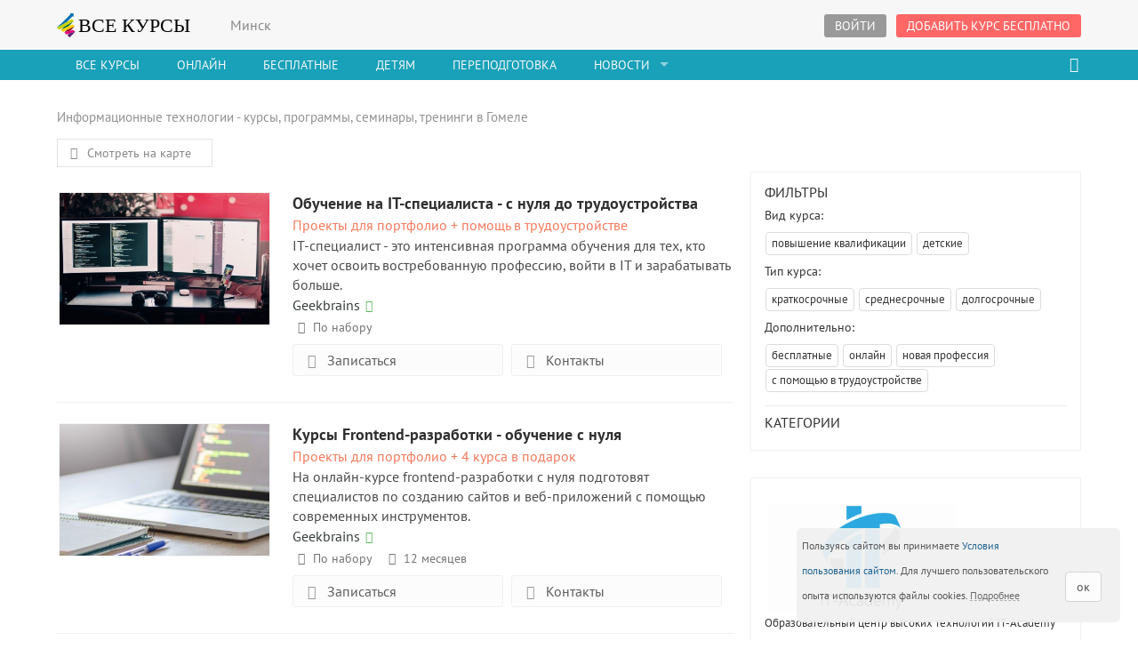

--- FILE ---
content_type: text/html; charset=utf-8
request_url: https://vse-kursy.by/gomel/it/
body_size: 19322
content:
<!doctype html><!--[if IE 8 ]><html class="ie ie8"> <![endif]-->
<!--[if IE 9 ]><html class="ie ie9"> <![endif]-->
<html xmlns="http://www.w3.org/1999/xhtml" xml:lang="ru" lang="ru" >
<head><meta http-equiv="Content-Type" content="text/html; charset=utf-8" />
<title>IT-курсы в Гомеле: описание, цены, лучшие предложения - Все Курсы Бай</title>
<meta name="description" content="Каталог лучших it-курсов в Гомеле. Подробное описание, стоимость и скидки на Все Курсы Бай. Возможность трудоустройства." />
<meta name="keywords" content="курсы, Гомель, it, информационные технологии" />
<meta property="og:image" content="http://vse-kursy.by/templates/fullwidth/img/logo_mobile.png" />
<meta property="og:title" content="IT-курсы в Гомеле: описание, цены, лучшие предложения" /><meta name="viewport" content="width=device-width, height=device-height, initial-scale=1, maximum-scale=1, user-scalable=no">
<meta name="referrer" content="origin">
<link rel="shortcut icon" href="/templates/fullwidth/img/favicon.ico" type="image/x-icon"/>
<link href="/engine/classes/min/index.php?f=/templates/fullwidth/css/bootstrap.min.css,/templates/fullwidth/css/style21.css,/templates/fullwidth/fontello/css/fontello.css" rel="stylesheet">
<!--[if lt IE 9]><script src="https://oss.maxcdn.com/libs/html5shiv/3.7.0/html5shiv.js"></script>
<script src="https://oss.maxcdn.com/libs/respond.js/1.3.0/respond.min.js"></script><![endif]--><meta name="theme-color" content="#ffffff"><link rel="apple-touch-icon" sizes="180x180" href="/templates/fullwidth/img/apple-touch-icon.png"><link rel="icon" type="image/png" href="/templates/fullwidth/img/favicon-32x32.png" sizes="32x32"><link rel="manifest" href="/templates/fullwidth/img/manifest.json"><link rel="mask-icon" href="/templates/fullwidth/img/safari-pinned-tab.svg" color="#5bbad5">

</head>
<body>

<header><div class="container"><div class="row"><div class="col-md-2 col-sm-3 col-xs-2"><a href="https://vse-kursy.by/" id="logo">ВСЕ КУРСЫ</a></div>
<div class="col-md-10 col-sm-9 col-xs-10"><div class="tm_tm"><div class="pull-left"><span class="shownext topcity" title="Cменить город">Минск</span>
<div style="display:none;" class="topcity_select"><span class="close" onclick=" $(this).parent().hide();">&times;</span>
<h3>Выберите город:</h3><form method="POST" action="/"><input type="submit" name="set_city" value="Минск"><input type="submit" name="set_city" value="Брест"><input type="submit" name="set_city" value="Витебск"><input type="submit" name="set_city" value="Гомель"><input type="submit" name="set_city" value="Гродно"><input type="submit" name="set_city" value="Могилев"><input type="submit" name="set_city" value="Онлайн"><input type="submit" name="set_city" value="Барановичи"><input type="submit" name="set_city" value="Бобруйск"><input type="submit" name="set_city" value="Борисов"><input type="submit" name="set_city" value="Жлобин"><input type="submit" name="set_city" value="Жодино"><input type="submit" name="set_city" value="Кобрин"><input type="submit" name="set_city" value="Лида"><input type="submit" name="set_city" value="Лунинец"><input type="submit" name="set_city" value="Мозырь"><input type="submit" name="set_city" value="Молодечно"><input type="submit" name="set_city" value="Новополоцк"><input type="submit" name="set_city" value="Орша"><input type="submit" name="set_city" value="Пинск"><input type="submit" name="set_city" value="Полоцк"><input type="submit" name="set_city" value="Речица"><input type="submit" name="set_city" value="Рогачев"><input type="submit" name="set_city" value="Светлогорск"><input type="submit" name="set_city" value="Слоним"><input type="submit" name="set_city" value="Слуцк"><input type="submit" name="set_city" value="Сморгонь"><input type="submit" name="set_city" value="Солигорск"><input type="submit" name="set_city" value="Смолевичи"></form></div></div>
<div class="pull-right">
<a href="javascript:void(0);" class="button_top clickmore" id="login_top"><i class="icon-user"></i><span>Войти</span></a>			
<section id="login_bg" class="shwmore"><div class="loginbgdiv">&nbsp;</div>
<div  class="container"><div class="row">
<div class="col-md-4 col-md-offset-4 col-sm-6 col-sm-offset-3"><div id="login">
<span id="loginclose">&times;</span><p class="text-center">
<img src="/templates/images/logocs.png" alt="Все Курсы" style="width:120px;height:auto;"></p><hr>
<form id="loginform" method="post" action="">
<div class="form-group"><input type="text" class=" form-control " placeholder="Логин" name="login_name">
<span class="input-icon"><i class=" icon-user"></i></span>
</div><div class="form-group" style="margin-bottom:5px;">
<input type="password" class=" form-control" placeholder="Пароль" style="margin-bottom:5px;" name="login_password">
<span class="input-icon"><i class="icon-lock"></i></span></div>
<p class="small"><a href="javascript:void(0);" onclick="showpassw(this);return false;">Отобразить пароль</a> &nbsp;&nbsp; <a href="https://vse-kursy.by/index.php?do=lostpassword" rel="nofollow">Забыли пароль?</a></p>
<div id="logincheck" style="display:none;"></div>
<input type="checkbox" name="login_not_save" id="login_not_save" value="1"/><label for="login_not_save">&nbsp;Чужой компьютер</label>
<a href="javascript:void(0);" onclick="vhod();return false;" class="button_fullwidth">Войти</a>
<input name="login" type="hidden" id="login" value="submit" /></form>	
<!-- <div class="text-center"><a href="https://vse-kursy.by/index.php?do=regorg" rel="nofollow">Регистрация организации</a></div> -->	
</div></div></div></div></section>
<div class="modal fade" id="reg_offer" tabindex="-1" role="dialog" aria-labelledby="regoffer" aria-hidden="true">
<div class="modal-dialog"><div class="modal-content"><div class="modal-header">
<button type="button" class="close" data-dismiss="modal" aria-hidden="true">&times;</button>
<h4 class="modal-title" id="regoffer">Войти в аккаунт</h4></div>
<div class="modal-body"><p>Регистрация посетителей прекращена.</p>
<p class="text-center">
<p class="text-center">Если вы организация, проводящая курсы, то добавить курс можно <a href="https://vse-kursy.by/dobavic-kurs.html">по этой ссылке</a>.
</p></div><div class="modal-footer"><button type="button" class="btn btn-default" data-dismiss="modal">Закрыть</button>
</div></div></div></div>
<a href="https://vse-kursy.by/dobavic-kurs.html" class="button_top hidden-xs hidden-sm" id="apply">Добавить курс бесплатно</a></div>
</div></div></div></div></header>
<nav><div class="container"><div class="row"><div class="col-md-12">
<div id="mobnav-btn"></div><div id="mobnav-btn-psk"></div><ul class="sf-menu"><li><a href="/">Все Курсы</a></li>
<li ><a href="/onlayn/">Онлайн</a><!-- <span class=""></span> --></li> <!-- /onlayn/">Онлайн <a href="/minsk/letnie-kursy/">Летние курсы</a> --> <!-- href="/minsk/top-kursy/">Рекомендуемые -->
<li ><a href="/minsk/free/">Бесплатные</a></li>
<!--<li><a href="/minsk/letnie-kursy/">Летние курсы</a></li>-->
<li ><a href="/minsk/kids/">Детям</a></li>
<li ><a href="/minsk/perepodgotovka/">Переподготовка</a></li>
<li class="mega_drop_down"><a href="#">Новости</a>
<div class="mobnav-subarrow"></div>
<div class="sf-mega">
<div class="col-md-4 col-sm-6"><h5>Новости, статьи</h5><ul class="mega_submenu"><li><a href="https://vse-kursy.by/read/92-15-luchshih-shkol-angliyskogo-yazyka-v-minske.html"><div class="imgb imreptime" data-imrep="https://vse-kursy.by/uploads/posts/2017-08/thumbs/1503913664_workplace-1245776_1280.jpg"></div>15 лучших школ английского языка в Минске, которые помогут поднять уровень знаний </a></li><li><a href="https://vse-kursy.by/read/93-12-luchshih-it-shkol-minska.html"><div class="imgb imreptime" data-imrep="https://vse-kursy.by/uploads/posts/2017-07/thumbs/1500889844_chair-1866784_960_720.jpg"></div>15 лучших IT-школ Минска, где научат современным специальностям </a></li><li><a href="https://vse-kursy.by/org-news/191-rasprodazha-v-skillbox-skidki-na-onlayn-kursy.html"><div class="imgb imreptime" data-imrep="https://vse-kursy.by/uploads/posts/2020-12/thumbs/1607338458_online.jpg"></div>Распродажа в Skillbox! Скидки до 65% на онлайн-курсы и профессии! </a></li></ul>
</div>
<div class="col-md-4 col-sm-6"><h5>Афиша</h5><ul class="mega_submenu"><li><a href="https://vse-kursy.by/onlayn/14079-obuchenie-na-professiyu-motion-dizayner.html"><div class="imgb imreptime" data-imrep="/uploads/vk/2104/thumbs/bf_1_14079_50629_1.jpg"></div>Обучение на Motion-дизайнер‌а - с нуля до трудоустройства<br><span style="color:rgba(156, 220, 247, 0.82);">18 Января</span></a></li><li><a href="https://vse-kursy.by/minsk/8890-kursy-upravleniya-ts-zhspk-dlya-predsedateley-po-novomu-zhilischnomu-kodeksu.html"><div class="imgb imreptime" data-imrep="/uploads/vk/1909/thumbs/bf_2289_gnen9f097_14123_kursy-sent.jpg"></div>Курсы управления ТС (ЖСПК) для председателей по новому ЖК<br><span style="color:rgba(156, 220, 247, 0.82);">20 Января</span></a></li><li><a href="https://vse-kursy.by/onlayn/11273-obuchenie-na-professiyu-smm-specialist.html"><div class="imgb imreptime" data-imrep="/uploads/vk/2104/thumbs/bf_9_11273_05726_smmb.jpg"></div>Обучение на профессию SMM-специалист<br><span style="color:rgba(156, 220, 247, 0.82);">26 Января</span></a></li></ul>
</div>
<div class="col-md-4 col-sm-6">
<a href="/read/">Все статьи, обзоры</a>
<a href="/news-events/">Все новости, события</a>
<a href="/minsk/afisha/">Афиша в Минске</a>
</div><div class="clearfix"></div></div>

</li></ul>
<div class="col-md-2 pull-right hidden-sm hidden-xs">
<div id="sb-search" class="sb-search" title="искать курс"><form action="/minsk/psk/" method="POST" onsubmit="return checktopform(this);" >
<input class="sb-search-input" placeholder="Что ищем..." type="text" value="" name="kurs" id="search">
<input type="hidden" value="ksearch" name="do"><input class="sb-search-submit" type="submit" value="">
<input type="hidden" value="tclicked" name="sform"><span class="sb-icon-search"></span></form></div></div>

</div></div></div></nav>

<!-- mob srch -->
<div id="search-mob" class="">
<div class="container mob-search"><form action="/minsk/psk/" method="POST" onsubmit="return checktopform(this);" >
<input class="mob-search-input" placeholder="Что ищем..." type="text" value="" name="kurs">
<input type="hidden" value="ksearch" name="do"><input type="hidden" value="tclicked" name="sform">
<button class="mob-search-button" type="submit"><span class="mob-icon-search"></span></button></form></div>
</div>
<!-- mob srch -->

<section id="main_content">
<div class="container" ><div class="speedbar">Информационные технологии - курсы, программы, семинары, тренинги в Гомеле</div><div class="seeonmap"><a href="javascript:void(0);"><i class="icon-location"></i> Смотреть на карте</a></div><div class="row"><div class="col-md-8" id="kurs_grid"><div class="listco prem_short"><div class="row"><div class="col-md-4 col-sm-4 " style="padding-left:11px;padding-right:11px;"><div class="imgb imgblist" style="border:1px solid #f5f5f5;height:150px;width:100%;background-image: url(/uploads/vk/2312/medium/bf_9_14531_37364_computer.jpg);margin-bottom:11px;" ><a href="https://vse-kursy.by/onlayn/14531-obuchenie-na-it-specialista-s-nulya.html" title="Обучение на IT-специалиста - с нуля до трудоустройства" rel="nofollow" style="height:145px;">Обучение на IT-специалиста - с нуля до трудоустройства</a></div></div>
<div class="listcot col-md-8 col-sm-8 "><a href="https://vse-kursy.by/onlayn/14531-obuchenie-na-it-specialista-s-nulya.html"><h4>Обучение на IT-специалиста - с нуля до трудоустройства</h4></a><p class="ltp1"><span style="color:rgba(243, 102, 69, 0.88)">Проекты для портфолио + помощь в трудоустройстве</span></p><p class="listext1"><a href="https://vse-kursy.by/onlayn/14531-obuchenie-na-it-specialista-s-nulya.html">IT-специалист - это интенсивная программа обучения для тех, кто хочет освоить востребованную профессию, войти в IT и зарабатывать больше.</a></p><p><a href="https://vse-kursy.by/org/geekbrains/">Geekbrains</a><i class="icon-ok" style="color:#5cb85c;font-size:14px;" title="Подлинность организации подтверждена"></i></p><div class="listcotdown"><span><i class="icon-calendar"></i>По набору</span></div><div class="listcotdown"></div><div class="row" style="margin:0px;"><div class="col-xs-6" style="padding-left:0px;"><a href="https://vse-kursy.by/engine/go.php?url=aHR0cHM6Ly9nby4yMDM4LnByby84ZGJiNGZjMTRkMWJjMzQwP2VyaWQ9TGR0Q0tIZm81JmFtcDttPTE%3D" rel="nofollow" target="_blank" class="button simple"><i class="icon-group"></i> Записаться</a></div><div class="col-xs-6" style="padding-left:0px;"><a href="javascript:void(0)" rel="nofollow" onclick="cont_show(this);" conttext="<p style=&quot;font-size:26px;&quot;><a href=&quot;https://vse-kursy.by/engine/go.php?url=aHR0cHM6Ly9nby4yMDM4LnByby84ZGJiNGZjMTRkMWJjMzQwP2VyaWQ9TGR0Q0tIZm81JmFtcDttPTE%3D&quot; rel=&quot;nofollow&quot; target=&quot;_blank&quot;>Перейти по ссылке на курс</a></p>" class="button simple"><i class="icon-phone"></i> Контакты</a></div></div></div></div></div><!-- place1 --><div class="listco prem_short"><div class="row"><div class="col-md-4 col-sm-4 " style="padding-left:11px;padding-right:11px;"><div class="imgb imgblist" style="border:1px solid #f5f5f5;height:150px;width:100%;background-image: url(/uploads/vk/2309/medium/bf_9_14551_49310_business-g.jpg);margin-bottom:11px;" ><a href="https://vse-kursy.by/onlayn/14551-rasshirennyy-kurs-frontend-razrabotki-s-nulya.html" title="Курсы Frontend-разработки - обучение с нуля" rel="nofollow" style="height:145px;">Курсы Frontend-разработки - обучение с нуля</a></div></div>
<div class="listcot col-md-8 col-sm-8 "><a href="https://vse-kursy.by/onlayn/14551-rasshirennyy-kurs-frontend-razrabotki-s-nulya.html"><h4>Курсы Frontend-разработки - обучение с нуля</h4></a><p class="ltp1"><span style="color:rgba(243, 102, 69, 0.88)">Проекты для портфолио + 4 курса в подарок</span></p><p class="listext1"><a href="https://vse-kursy.by/onlayn/14551-rasshirennyy-kurs-frontend-razrabotki-s-nulya.html">На онлайн-курсе frontend-разработки с нуля подготовят специалистов по созданию сайтов и веб-приложений с помощью современных инструментов.</a></p><p><a href="https://vse-kursy.by/org/geekbrains/">Geekbrains</a><i class="icon-ok" style="color:#5cb85c;font-size:14px;" title="Подлинность организации подтверждена"></i></p><div class="listcotdown"><span><i class="icon-calendar"></i>По набору</span><span><i class=" icon-clock"></i>12 месяцев</span></div><div class="listcotdown"></div><div class="row" style="margin:0px;"><div class="col-xs-6" style="padding-left:0px;"><a href="https://vse-kursy.by/engine/go.php?url=[base64]%3D%3D" rel="nofollow" target="_blank" class="button simple"><i class="icon-group"></i> Записаться</a></div><div class="col-xs-6" style="padding-left:0px;"><a href="javascript:void(0)" rel="nofollow" onclick="cont_show(this);" conttext="<p style=&quot;font-size:26px;&quot;><a href=&quot;https://vse-kursy.by/engine/go.php?url=[base64]%3D%3D&quot; rel=&quot;nofollow&quot; target=&quot;_blank&quot;>Перейти по ссылке на курс</a></p>" class="button simple"><i class="icon-phone"></i> Контакты</a></div></div></div></div></div><!-- place2 --><div class="listco prem_short"><div class="row"><div class="col-md-4 col-sm-4 " style="padding-left:11px;padding-right:11px;"><div class="imgb imgblist" style="border:1px solid #f5f5f5;height:150px;width:100%;background-image: url(/uploads/vk/2309/medium/bf_9_17797_64729_coding-924.jpg);margin-bottom:11px;" ><a href="https://vse-kursy.by/onlayn/17797-professiya-v-it-obuchenie-dlya-polnyh-novichkov-na-razrabotchika.html" title="IT-профессия с нуля - обучение с помощью в трудоустройстве" rel="nofollow" style="height:145px;">IT-профессия с нуля - обучение с помощью в трудоустройстве</a></div></div>
<div class="listcot col-md-8 col-sm-8 "><a href="https://vse-kursy.by/onlayn/17797-professiya-v-it-obuchenie-dlya-polnyh-novichkov-na-razrabotchika.html"><h4>IT-профессия с нуля - обучение с помощью в трудоустройстве</h4></a><p class="ltp1"><span style="color:rgba(243, 102, 69, 0.88)">Практические знания, чтобы сразу начать зарабатывать.</span></p><p class="listext1"><a href="https://vse-kursy.by/onlayn/17797-professiya-v-it-obuchenie-dlya-polnyh-novichkov-na-razrabotchika.html">На курсе вам помогут преодолеть все страхи и пройти весь путь к новой профессии: от выбора IT-направления до трудоустройства.</a></p><p><a href="https://vse-kursy.by/org/skillbox/">Skillbox</a><i class="icon-ok" style="color:#5cb85c;font-size:14px;" title="Подлинность организации подтверждена"></i></p><div class="listcotdown"><span><i class="icon-calendar"></i>По набору</span><span><i class=" icon-clock"></i>12 мес.</span></div><div class="listcotdown"></div><div class="row" style="margin:0px;"><div class="col-xs-6" style="padding-left:0px;"><a href="https://vse-kursy.by/engine/go.php?url=[base64]%3D%3D" rel="nofollow" target="_blank" class="button simple"><i class="icon-group"></i> Записаться</a></div><div class="col-xs-6" style="padding-left:0px;"><a href="javascript:void(0)" rel="nofollow" onclick="cont_show(this);" conttext="<p style=&quot;font-size:26px;&quot;><a href=&quot;https://vse-kursy.by/engine/go.php?url=[base64]%3D%3D&quot; rel=&quot;nofollow&quot; target=&quot;_blank&quot;>Перейти по ссылке на курс</a></p>" class="button simple"><i class="icon-phone"></i> Контакты</a></div></div></div></div></div><!-- place3 --><div class="listco"><div class="row"><div class="col-md-3 col-sm-3 hidden-xs" ><div class="imgb imgblist" style="border:1px solid #f5f5f5;height:110px;width:100%;background-image: url(/uploads/vk/2303/thumbs/bf_2762_10503_44159_somputer-s.jpg);margin-bottom:11px;" ><a href="https://vse-kursy.by/onlayn/10503-osnovy-computer-science-onlayn-kurs.html" title="Основы Computer Science" rel="nofollow" style="height:145px;">Основы Computer Science</a></div></div>
<div class="listcot col-md-9 col-sm-9 col-xs-12"><a href="https://vse-kursy.by/onlayn/10503-osnovy-computer-science-onlayn-kurs.html"><h4>Основы Computer Science</h4></a><p class="ltp1"></p><p class="listext1"><a href="https://vse-kursy.by/onlayn/10503-osnovy-computer-science-onlayn-kurs.html">Курс специально разработан для всех, у кого нет технической подготовки, но при этом есть желание освоить новую профессию.</a></p><p><a href="https://vse-kursy.by/org/it-academy-obrazovatelnogo-centra-pvt/">Образовательный центр высоких технологий IT-Academy</a></p><div class="listcotdown"><span><i class="icon-calendar"></i>По набору</span><span><i class=" icon-clock"></i>24 уч.ч. (три недели)</span></div><div class="listcotdown"></div></div></div></div><!-- place4 --><div class="listco"><div class="row"><div class="col-md-3 col-sm-3 hidden-xs" ><div class="imgb imgblist" style="border:1px solid #f5f5f5;height:110px;width:100%;background-image: url(/templates/images/defwhite.gif);margin-bottom:11px;" rel="/uploads/vk/2305/thumbs/bf_2762_11615_66070_v-tri-stro.jpg"><a href="https://vse-kursy.by/onlayn/11615-kompleksnyy-kurs-po-razrabotke-ios-prilozheniy.html" title="Комплексный курс по разработке iOS приложений" rel="nofollow" style="height:145px;">Комплексный курс по разработке iOS приложений</a></div></div>
<div class="listcot col-md-9 col-sm-9 col-xs-12"><a href="https://vse-kursy.by/onlayn/11615-kompleksnyy-kurs-po-razrabotke-ios-prilozheniy.html"><h4>Комплексный курс по разработке iOS приложений</h4></a><p class="ltp1"></p><p class="listext1"><a href="https://vse-kursy.by/onlayn/11615-kompleksnyy-kurs-po-razrabotke-ios-prilozheniy.html">После прохождения курса вы сможете работать в команде мобильной разработки, создавать собственные приложения для App Store.</a></p><p><a href="https://vse-kursy.by/org/it-academy-obrazovatelnogo-centra-pvt/">Образовательный центр высоких технологий IT-Academy</a></p><div class="listcotdown"><span><i class="icon-calendar"></i>По набору</span><span><i class=" icon-clock"></i>152 уч.часа</span></div><div class="listcotdown"></div></div></div></div><!-- place5 --><div class="listco"><div class="row"><div class="col-md-3 col-sm-3 hidden-xs" ><div class="imgb imgblist" style="border:1px solid #f5f5f5;height:110px;width:100%;background-image: url(/templates/images/defwhite.gif);margin-bottom:11px;" rel="/uploads/fotos/foto_2103.jpg"><a href="https://vse-kursy.by/gomel/6314-kursy-testirovschik-po.html" title="Курсы тестировщик ПО" rel="nofollow" style="height:145px;">Курсы тестировщик ПО</a></div></div>
<div class="listcot col-md-9 col-sm-9 col-xs-12"><a href="https://vse-kursy.by/gomel/6314-kursy-testirovschik-po.html"><h4>Курсы тестировщик ПО</h4></a><p class="ltp1"></p><p class="listext1"><a href="https://vse-kursy.by/gomel/6314-kursy-testirovschik-po.html">Обучение на тестироващика программного обеспечения.</a></p><p><a href="https://vse-kursy.by/org/drevo-znaniy/">Древо знаний</a></p><div class="listcotdown"><span><i class="icon-calendar"></i>По набору</span><span><i class=" icon-clock"></i>52 ак часа</span></div><div class="listcotdown"><span class="show_adress" rel="Гомель, ул. Жарковского, 11">Гомель, ул. Жарковского, 11</span></div></div></div></div><!-- place6 --><div class="listco"><div class="row"><div class="col-md-3 col-sm-3 hidden-xs" ><div class="imgb imgblist" style="border:1px solid #f5f5f5;height:110px;width:100%;background-image: url(/templates/images/defwhite.gif);margin-bottom:11px;" rel="/uploads/vk/2303/thumbs/bf_2762_10509_40416_sokraschen.jpg"><a href="https://vse-kursy.by/onlayn/10509-razrabotka-veb-saytov-s-ispolzovaniem-html-css-i-javascript-onlayn-kurs.html" title="Разработка веб-сайтов с использованием HTML, CSS и JavaScript" rel="nofollow" style="height:145px;">Разработка веб-сайтов с использованием HTML, CSS и JavaScript</a></div></div>
<div class="listcot col-md-9 col-sm-9 col-xs-12"><a href="https://vse-kursy.by/onlayn/10509-razrabotka-veb-saytov-s-ispolzovaniem-html-css-i-javascript-onlayn-kurs.html"><h4>Разработка веб-сайтов с использованием HTML, CSS и JavaScript</h4></a><p class="ltp1"></p><p class="listext1"><a href="https://vse-kursy.by/onlayn/10509-razrabotka-veb-saytov-s-ispolzovaniem-html-css-i-javascript-onlayn-kurs.html">На базовом курсе вы научитесь верстать вебстраницы «блочной» и «табличной» версткой, создавать адаптивные и мобильные сайты.</a></p><p><a href="https://vse-kursy.by/org/it-academy-obrazovatelnogo-centra-pvt/">Образовательный центр высоких технологий IT-Academy</a></p><div class="listcotdown"><span><i class="icon-calendar"></i>27 января</span><span><i class=" icon-clock"></i>108 уч.ч. (три месяца)</span></div><div class="listcotdown"></div></div></div></div><!-- place7 --><div class="listco"><div class="row"><div class="col-md-3 col-sm-3 hidden-xs" ><div class="imgb imgblist" style="border:1px solid #f5f5f5;height:110px;width:100%;background-image: url(/templates/images/defwhite.gif);margin-bottom:11px;" rel="/uploads/fotos/foto_2103.jpg"><a href="https://vse-kursy.by/gomel/6311-kursy-sozdanie-i-prodvizhenie-saytov.html" title="Курсы создание и продвижение сайтов" rel="nofollow" style="height:145px;">Курсы создание и продвижение сайтов</a></div></div>
<div class="listcot col-md-9 col-sm-9 col-xs-12"><a href="https://vse-kursy.by/gomel/6311-kursy-sozdanie-i-prodvizhenie-saytov.html"><h4>Курсы создание и продвижение сайтов</h4></a><p class="ltp1"></p><p class="listext1"><a href="https://vse-kursy.by/gomel/6311-kursy-sozdanie-i-prodvizhenie-saytov.html">Обучение созданию и продвижению сайтов в Гомеле.</a></p><p><a href="https://vse-kursy.by/org/drevo-znaniy/">Древо знаний</a></p><div class="listcotdown"><span><i class="icon-calendar"></i>По набору</span><span><i class=" icon-clock"></i>60 ак часа</span></div><div class="listcotdown"><span class="show_adress" rel="Гомель, ул. Жарковского, 11">Гомель, ул. Жарковского, 11</span></div></div></div></div><!-- place8 --><div class="listco"><div class="row"><div class="col-md-3 col-sm-3 hidden-xs" ><div class="imgb imgblist" style="border:1px solid #f5f5f5;height:110px;width:100%;background-image: url(/templates/images/defwhite.gif);margin-bottom:11px;" rel="/uploads/vk/2305/thumbs/bf_2762_13252_45485_v-tri-stro.jpg"><a href="https://vse-kursy.by/onlayn/13252-promyshlennoe-programmirovanie-na-asp-net.html" title="Промышленное программирование на ASP.NET" rel="nofollow" style="height:145px;">Промышленное программирование на ASP.NET</a></div></div>
<div class="listcot col-md-9 col-sm-9 col-xs-12"><a href="https://vse-kursy.by/onlayn/13252-promyshlennoe-programmirovanie-na-asp-net.html"><h4>Промышленное программирование на ASP.NET</h4></a><p class="ltp1"></p><p class="listext1"><a href="https://vse-kursy.by/onlayn/13252-promyshlennoe-programmirovanie-na-asp-net.html">ASP.NET - технология компании Microsoft для создания веб-сервисов и приложений. За надежность и гибкость активно используется крупными компаниями.</a></p><p><a href="https://vse-kursy.by/org/it-academy-obrazovatelnogo-centra-pvt/">Образовательный центр высоких технологий IT-Academy</a></p><div class="listcotdown"><span><i class="icon-calendar"></i>По набору</span><span><i class=" icon-clock"></i>144 ч.</span></div><div class="listcotdown"></div></div></div></div><!-- place9 --><div class="listco"><div class="row"><div class="col-md-3 col-sm-3 hidden-xs" ><div class="imgb imgblist" style="border:1px solid #f5f5f5;height:110px;width:100%;background-image: url(/templates/images/defwhite.gif);margin-bottom:11px;" rel="/uploads/vk/2305/thumbs/bf_2762_10510_70068_v-tri-stro.jpg"><a href="https://vse-kursy.by/onlayn/10510-razrabotka-veb-prilozheniy-na-javascript-onlayn-kurs.html" title="Разработка веб-приложений на JavaScript - онлайн курс" rel="nofollow" style="height:145px;">Разработка веб-приложений на JavaScript - онлайн курс</a></div></div>
<div class="listcot col-md-9 col-sm-9 col-xs-12"><a href="https://vse-kursy.by/onlayn/10510-razrabotka-veb-prilozheniy-na-javascript-onlayn-kurs.html"><h4>Разработка веб-приложений на JavaScript - онлайн курс</h4></a><p class="ltp1"></p><p class="listext1"><a href="https://vse-kursy.by/onlayn/10510-razrabotka-veb-prilozheniy-na-javascript-onlayn-kurs.html">Курс по JavaScript в Минске поможет получить необходимые знания о языке программирования и научиться эффективно работать с веб-страницами.</a></p><p><a href="https://vse-kursy.by/org/it-academy-obrazovatelnogo-centra-pvt/">Образовательный центр высоких технологий IT-Academy</a></p><div class="listcotdown"><span><i class="icon-calendar"></i>24 января</span><span><i class=" icon-clock"></i>116 уч.ч. (три месяца)</span></div><div class="listcotdown"></div></div></div></div><!-- place10 --><div class="listco"><div class="row"><div class="col-md-3 col-sm-3 hidden-xs" ><div class="imgb imgblist" style="border:1px solid #f5f5f5;height:110px;width:100%;background-image: url(/templates/images/defwhite.gif);margin-bottom:11px;" rel="/uploads/vk/2305/thumbs/bf_2762_13259_42011_v-tri-stro.jpg"><a href="https://vse-kursy.by/onlayn/13259-kurs-react-i-angular-dlya-razrabotki-veb-prilozheniy.html" title="Курс React для разработки веб-приложений" rel="nofollow" style="height:145px;">Курс React для разработки веб-приложений</a></div></div>
<div class="listcot col-md-9 col-sm-9 col-xs-12"><a href="https://vse-kursy.by/onlayn/13259-kurs-react-i-angular-dlya-razrabotki-veb-prilozheniy.html"><h4>Курс React для разработки веб-приложений</h4></a><p class="ltp1"></p><p class="listext1"><a href="https://vse-kursy.by/onlayn/13259-kurs-react-i-angular-dlya-razrabotki-veb-prilozheniy.html">Курс React и Angular в Минске позволит вам встать на новую ступеньку в вашей карьере.</a></p><p><a href="https://vse-kursy.by/org/it-academy-obrazovatelnogo-centra-pvt/">Образовательный центр высоких технологий IT-Academy</a></p><div class="listcotdown"><span><i class="icon-calendar"></i>24 января</span><span><i class=" icon-clock"></i>84 ак.часов</span></div><div class="listcotdown"></div></div></div></div><!-- place11 --><div class="listco"><div class="row"><div class="col-md-3 col-sm-3 hidden-xs" ><div class="imgb imgblist" style="border:1px solid #f5f5f5;height:110px;width:100%;background-image: url(/templates/images/defwhite.gif);margin-bottom:11px;" rel="/uploads/fotos/foto_2103.jpg"><a href="https://vse-kursy.by/gomel/6194-kursy-1s-programmirovanie.html" title="Курсы 1С Программирование" rel="nofollow" style="height:145px;">Курсы 1С Программирование</a></div></div>
<div class="listcot col-md-9 col-sm-9 col-xs-12"><a href="https://vse-kursy.by/gomel/6194-kursy-1s-programmirovanie.html"><h4>Курсы 1С Программирование</h4></a><p class="ltp1"></p><p class="listext1"><a href="https://vse-kursy.by/gomel/6194-kursy-1s-programmirovanie.html">Изучение 1С Программирование в Гомеле.</a></p><p><a href="https://vse-kursy.by/org/drevo-znaniy/">Древо знаний</a></p><div class="listcotdown"><span><i class="icon-calendar"></i>По набору</span><span><i class=" icon-clock"></i>48 ак часа</span></div><div class="listcotdown"><span class="show_adress" rel="Гомель, ул. Жарковского 11, каб 3-4">Гомель, ул. Жарковского 11, каб 3-4</span></div></div></div></div><!-- place12 --><div class="listco"><div class="row"><div class="col-md-3 col-sm-3 hidden-xs" ><div class="imgb imgblist" style="border:1px solid #f5f5f5;height:110px;width:100%;background-image: url(/templates/images/defwhite.gif);margin-bottom:11px;" rel="/uploads/vk/2304/thumbs/bf_1_17413_21422_1.png"><a href="https://vse-kursy.by/onlayn/17413-professiya-java-razrabotchik.html" title="Профессия Java-разработчик" rel="nofollow" style="height:145px;">Профессия Java-разработчик</a></div></div>
<div class="listcot col-md-9 col-sm-9 col-xs-12"><a href="https://vse-kursy.by/onlayn/17413-professiya-java-razrabotchik.html"><h4>Профессия Java-разработчик</h4></a><p class="ltp1"></p><p class="listext1"><a href="https://vse-kursy.by/onlayn/17413-professiya-java-razrabotchik.html">На Java создают мобильные приложения для Android, банковские, промышленные и научные программы, веб-сервера.</a></p><p><a href="https://vse-kursy.by/org/skillbox/">Skillbox</a></p><div class="listcotdown"><span><i class="icon-calendar"></i>По набору</span><span><i class=" icon-clock"></i>6 мес.</span></div><div class="listcotdown"></div></div></div></div><!-- place13 --><div class="listco"><div class="row"><div class="col-md-3 col-sm-3 hidden-xs" ><div class="imgb imgblist" style="border:1px solid #f5f5f5;height:110px;width:100%;background-image: url(/templates/images/defwhite.gif);margin-bottom:11px;" rel="/uploads/vk/2303/thumbs/bf_2762_11614_33671_sokraschen.jpg"><a href="https://vse-kursy.by/onlayn/11614-programmirovanie-na-java.html" title="Программирование на Java" rel="nofollow" style="height:145px;">Программирование на Java</a></div></div>
<div class="listcot col-md-9 col-sm-9 col-xs-12"><a href="https://vse-kursy.by/onlayn/11614-programmirovanie-na-java.html"><h4>Программирование на Java</h4></a><p class="ltp1"></p><p class="listext1"><a href="https://vse-kursy.by/onlayn/11614-programmirovanie-na-java.html">Java – универсальный язык программирования общего назначения, который применяется для создания кроссплатформенных приложений.</a></p><p><a href="https://vse-kursy.by/org/it-academy-obrazovatelnogo-centra-pvt/">Образовательный центр высоких технологий IT-Academy</a></p><div class="listcotdown"><span><i class="icon-calendar"></i>По набору</span><span><i class=" icon-clock"></i>112 уч.часов</span></div><div class="listcotdown"></div></div></div></div><!-- place14 --><div class="listco"><div class="row"><div class="col-md-3 col-sm-3 hidden-xs" ><div class="imgb imgblist" style="border:1px solid #f5f5f5;height:110px;width:100%;background-image: url(/templates/images/defwhite.gif);margin-bottom:11px;" rel="/uploads/vk/2305/thumbs/bf_2762_11406_34768_v-dve-stro.jpg"><a href="https://vse-kursy.by/onlayn/11406-sistemnyy-administrator-linux-onlayn-kurs.html" title="Администрирование Linux - онлайн курс" rel="nofollow" style="height:145px;">Администрирование Linux - онлайн курс</a></div></div>
<div class="listcot col-md-9 col-sm-9 col-xs-12"><a href="https://vse-kursy.by/onlayn/11406-sistemnyy-administrator-linux-onlayn-kurs.html"><h4>Администрирование Linux - онлайн курс</h4></a><p class="ltp1"></p><p class="listext1"><a href="https://vse-kursy.by/onlayn/11406-sistemnyy-administrator-linux-onlayn-kurs.html">Это основа для успешной работы в IT. Программа обучения рассчитана на начинающих специалистов, у которых есть минимальные знания в этой области.</a></p><p><a href="https://vse-kursy.by/org/it-academy-obrazovatelnogo-centra-pvt/">Образовательный центр высоких технологий IT-Academy</a></p><div class="listcotdown"><span><i class="icon-calendar"></i>По набору</span><span><i class=" icon-clock"></i>42 ак.часа</span></div><div class="listcotdown"></div></div></div></div><!-- place15 --><div class="listco"><div class="row"><div class="col-md-3 col-sm-3 hidden-xs" ><div class="imgb imgblist" style="border:1px solid #f5f5f5;height:110px;width:100%;background-image: url(/templates/images/defwhite.gif);margin-bottom:11px;" rel="/uploads/vk/2305/thumbs/bf_2762_6322_56985_v-dve-stro.jpg"><a href="https://vse-kursy.by/onlayn/6322-kurs-po-osnovam-data-science.html" title="Курс по основам Data Science" rel="nofollow" style="height:145px;">Курс по основам Data Science</a></div></div>
<div class="listcot col-md-9 col-sm-9 col-xs-12"><a href="https://vse-kursy.by/onlayn/6322-kurs-po-osnovam-data-science.html"><h4>Курс по основам Data Science</h4></a><p class="ltp1"></p><p class="listext1"><a href="https://vse-kursy.by/onlayn/6322-kurs-po-osnovam-data-science.html">Data Science – это наука о данных и методах их анализа для извлечения ценных сведений.</a></p><p><a href="https://vse-kursy.by/org/it-academy-obrazovatelnogo-centra-pvt/">Образовательный центр высоких технологий IT-Academy</a></p><div class="listcotdown"><span><i class="icon-calendar"></i>По набору</span><span><i class=" icon-clock"></i>216 уч.ч. (шесть месяцев)</span></div><div class="listcotdown"></div></div></div></div><!-- place16 --><div class="listco"><div class="row"><div class="col-md-3 col-sm-3 hidden-xs" ><div class="imgb imgblist" style="border:1px solid #f5f5f5;height:110px;width:100%;background-image: url(/templates/images/defwhite.gif);margin-bottom:11px;" rel="/uploads/vk/2305/thumbs/bf_2762_11589_31357_v-dve-stro.jpg"><a href="https://vse-kursy.by/onlayn/11589-business-intelligence-obuchenie-intellektualnomu-analizu-dannyh.html" title="BI-аналитика: начальный уровень" rel="nofollow" style="height:145px;">BI-аналитика: начальный уровень</a></div></div>
<div class="listcot col-md-9 col-sm-9 col-xs-12"><a href="https://vse-kursy.by/onlayn/11589-business-intelligence-obuchenie-intellektualnomu-analizu-dannyh.html"><h4>BI-аналитика: начальный уровень</h4></a><p class="ltp1"></p><p class="listext1"><a href="https://vse-kursy.by/onlayn/11589-business-intelligence-obuchenie-intellektualnomu-analizu-dannyh.html">BI-аналитика подразумевает работу с данными для подготовки отчетов и принятия бизнес-решений.</a></p><p><a href="https://vse-kursy.by/org/it-academy-obrazovatelnogo-centra-pvt/">Образовательный центр высоких технологий IT-Academy</a></p><div class="listcotdown"><span><i class="icon-calendar"></i>По набору</span><span><i class=" icon-clock"></i>64 ак.часов</span></div><div class="listcotdown"></div></div></div></div><!-- place17 --><div class="listco"><div class="row"><div class="col-md-3 col-sm-3 hidden-xs" ><div class="imgb imgblist" style="border:1px solid #f5f5f5;height:110px;width:100%;background-image: url(/templates/images/defwhite.gif);margin-bottom:11px;" rel="/uploads/vk/2305/thumbs/bf_1_11266_19965_1.jpg"><a href="https://vse-kursy.by/onlayn/11266-obuchenie-na-professiyu-dizayner-intererov-kopiya.html" title="Веб-разработчик - обучение профессии с нуля до PRO" rel="nofollow" style="height:145px;">Веб-разработчик - обучение профессии с нуля до PRO</a></div></div>
<div class="listcot col-md-9 col-sm-9 col-xs-12"><a href="https://vse-kursy.by/onlayn/11266-obuchenie-na-professiyu-dizayner-intererov-kopiya.html"><h4>Веб-разработчик - обучение профессии с нуля до PRO</h4></a><p class="ltp1"></p><p class="listext1"><a href="https://vse-kursy.by/onlayn/11266-obuchenie-na-professiyu-dizayner-intererov-kopiya.html">Пройдя курс вы сможете успешно стартовать в карьере в программировании и зарабатывать на этом, даже если вы новичок.</a></p><p><a href="https://vse-kursy.by/org/skillbox/">Skillbox</a></p><div class="listcotdown"><span><i class="icon-calendar"></i>По набору</span></div><div class="listcotdown"></div></div></div></div><!-- place18 --><div class="listco"><div class="row"><div class="col-md-3 col-sm-3 hidden-xs" ><div class="imgb imgblist" style="border:1px solid #f5f5f5;height:110px;width:100%;background-image: url(/templates/images/defwhite.gif);margin-bottom:11px;" rel="/uploads/fotos/foto_2103.jpg"><a href="https://vse-kursy.by/gomel/6204-kursy-veb-dizayna.html" title="Курсы веб-дизайна" rel="nofollow" style="height:145px;">Курсы веб-дизайна</a></div></div>
<div class="listcot col-md-9 col-sm-9 col-xs-12"><a href="https://vse-kursy.by/gomel/6204-kursy-veb-dizayna.html"><h4>Курсы веб-дизайна</h4></a><p class="ltp1"></p><p class="listext1"><a href="https://vse-kursy.by/gomel/6204-kursy-veb-dizayna.html">Изучение веб-дизайна в Гомеле.</a></p><p><a href="https://vse-kursy.by/org/drevo-znaniy/">Древо знаний</a></p><div class="listcotdown"><span><i class="icon-calendar"></i>По набору</span><span><i class=" icon-clock"></i>60 ак часа</span></div><div class="listcotdown"><span class="show_adress" rel="Гомель, ул. Жарковкого, 11">Гомель, ул. Жарковкого, 11</span></div></div></div></div><!-- place19 --><div class="listco"><div class="row"><div class="col-md-3 col-sm-3 hidden-xs" ><div class="imgb imgblist" style="border:1px solid #f5f5f5;height:110px;width:100%;background-image: url(/templates/images/defwhite.gif);margin-bottom:11px;" rel="/uploads/vk/2305/thumbs/bf_2762_11231_04231_v-dve-stro.jpg"><a href="https://vse-kursy.by/onlayn/11231-programmirovaniya-na-c-onlayn-kurs.html" title="Программирование на C# - онлайн курс" rel="nofollow" style="height:145px;">Программирование на C# - онлайн курс</a></div></div>
<div class="listcot col-md-9 col-sm-9 col-xs-12"><a href="https://vse-kursy.by/onlayn/11231-programmirovaniya-na-c-onlayn-kurs.html"><h4>Программирование на C# - онлайн курс</h4></a><p class="ltp1"></p><p class="listext1"><a href="https://vse-kursy.by/onlayn/11231-programmirovaniya-na-c-onlayn-kurs.html">C# (си шарп) – объектно-ориентированный язык программирования, разработанный компанией Microsoft. Прямой интерес такой крупной...</a></p><p><a href="https://vse-kursy.by/org/it-academy-obrazovatelnogo-centra-pvt/">Образовательный центр высоких технологий IT-Academy</a></p><div class="listcotdown"><span><i class="icon-calendar"></i>По набору</span><span><i class=" icon-clock"></i>92 ак. часа</span></div><div class="listcotdown"></div></div></div></div><!-- place20 --><div class="listco"><div class="row"><div class="col-md-3 col-sm-3 hidden-xs" ><div class="imgb imgblist" style="border:1px solid #f5f5f5;height:110px;width:100%;background-image: url(/templates/images/defwhite.gif);margin-bottom:11px;" rel="/uploads/fotos/foto_2103.jpg"><a href="https://vse-kursy.by/gomel/6309-kursy-sistemnogo-administratora.html" title="Курсы системного администратора" rel="nofollow" style="height:145px;">Курсы системного администратора</a></div></div>
<div class="listcot col-md-9 col-sm-9 col-xs-12"><a href="https://vse-kursy.by/gomel/6309-kursy-sistemnogo-administratora.html"><h4>Курсы системного администратора</h4></a><p class="ltp1"></p><p class="listext1"><a href="https://vse-kursy.by/gomel/6309-kursy-sistemnogo-administratora.html">Обучение на системного администратора.</a></p><p><a href="https://vse-kursy.by/org/drevo-znaniy/">Древо знаний</a></p><div class="listcotdown"><span><i class="icon-calendar"></i>По набору</span><span><i class=" icon-clock"></i>56 ак часа</span></div><div class="listcotdown"><span class="show_adress" rel="Гомель, ул. Жарковского, 11">Гомель, ул. Жарковского, 11</span></div></div></div></div><!-- place21 --><div class="listco"><div class="row"><div class="col-md-3 col-sm-3 hidden-xs" ><div class="imgb imgblist" style="border:1px solid #f5f5f5;height:110px;width:100%;background-image: url(/templates/images/defwhite.gif);margin-bottom:11px;" rel="/uploads/fotos/foto_2103.jpg"><a href="https://vse-kursy.by/gomel/6196-kursy-java-programmirovaniya.html" title="Курсы Java программирования" rel="nofollow" style="height:145px;">Курсы Java программирования</a></div></div>
<div class="listcot col-md-9 col-sm-9 col-xs-12"><a href="https://vse-kursy.by/gomel/6196-kursy-java-programmirovaniya.html"><h4>Курсы Java программирования</h4></a><p class="ltp1"></p><p class="listext1"><a href="https://vse-kursy.by/gomel/6196-kursy-java-programmirovaniya.html">Изучение java программирования в Гомеле.</a></p><p><a href="https://vse-kursy.by/org/drevo-znaniy/">Древо знаний</a></p><div class="listcotdown"><span><i class="icon-calendar"></i>По набору</span><span><i class=" icon-clock"></i>60 ак часа</span></div><div class="listcotdown"><span class="show_adress" rel="Гомель, ул. Жарковского 11">Гомель, ул. Жарковского 11</span></div></div></div></div><!-- place22 --><div class="listco"><div class="row"><div class="col-md-3 col-sm-3 hidden-xs" ><div class="imgb imgblist" style="border:1px solid #f5f5f5;height:110px;width:100%;background-image: url(/templates/images/defwhite.gif);margin-bottom:11px;" rel="/uploads/vk/2303/thumbs/bf_2762_10511_36334_sokraschen.jpg"><a href="https://vse-kursy.by/onlayn/10511-kompleksnyy-kurs-po-razrabotke-veb-prilozheniy-na-python-onlayn-kurs.html" title="Комплексный курс по разработке веб-приложений на Python" rel="nofollow" style="height:145px;">Комплексный курс по разработке веб-приложений на Python</a></div></div>
<div class="listcot col-md-9 col-sm-9 col-xs-12"><a href="https://vse-kursy.by/onlayn/10511-kompleksnyy-kurs-po-razrabotke-veb-prilozheniy-na-python-onlayn-kurs.html"><h4>Комплексный курс по разработке веб-приложений на Python</h4></a><p class="ltp1"></p><p class="listext1"><a href="https://vse-kursy.by/onlayn/10511-kompleksnyy-kurs-po-razrabotke-veb-prilozheniy-na-python-onlayn-kurs.html">Python–высокоуровневый язык программирования, который активно набирает популярность среди разработчиков.</a></p><p><a href="https://vse-kursy.by/org/it-academy-obrazovatelnogo-centra-pvt/">Образовательный центр высоких технологий IT-Academy</a></p><div class="listcotdown"><span><i class="icon-calendar"></i>По набору</span><span><i class=" icon-clock"></i>108 уч.ч. (три месяца)</span></div><div class="listcotdown"></div></div></div></div><!-- place23 --><div class="listco"><div class="row"><div class="col-md-3 col-sm-3 hidden-xs" ><div class="imgb imgblist" style="border:1px solid #f5f5f5;height:110px;width:100%;background-image: url(/templates/images/defwhite.gif);margin-bottom:11px;" rel="/uploads/vk/2305/thumbs/bf_2762_13249_05783_v-tri-stro.jpg"><a href="https://vse-kursy.by/onlayn/13249-razvertyvanie-sistem-razrabotki-po.html" title="Развертывание систем разработки ПО" rel="nofollow" style="height:145px;">Развертывание систем разработки ПО</a></div></div>
<div class="listcot col-md-9 col-sm-9 col-xs-12"><a href="https://vse-kursy.by/onlayn/13249-razvertyvanie-sistem-razrabotki-po.html"><h4>Развертывание систем разработки ПО</h4></a><p class="ltp1"></p><p class="listext1"><a href="https://vse-kursy.by/onlayn/13249-razvertyvanie-sistem-razrabotki-po.html">Курс поможет пройти весь этот сложнейший процесс, этот конвейер, который, по сути, и является сердцем компании.</a></p><p><a href="https://vse-kursy.by/org/it-academy-obrazovatelnogo-centra-pvt/">Образовательный центр высоких технологий IT-Academy</a></p><div class="listcotdown"><span><i class="icon-calendar"></i>По набору</span><span><i class=" icon-clock"></i>92 ак.часов</span></div><div class="listcotdown"></div></div></div></div><!-- place24 --><ul class="pagination">
		<li><span>← Назад</span></li>
        <li><span>1</span> <a href="https://vse-kursy.by/gomel/it/page/2/"  class=" hidden-xs">2</a> <a href="https://vse-kursy.by/gomel/it/page/3/"  class=" hidden-xs">3</a> <a href="https://vse-kursy.by/gomel/it/page/4/"  class=" hidden-sm hidden-xs">4</a> <a href="https://vse-kursy.by/gomel/it/page/5/"  class=" hidden-sm hidden-xs">5</a> <a href="https://vse-kursy.by/gomel/it/page/6/"  class=" hidden-sm hidden-xs">6</a> <a href="https://vse-kursy.by/gomel/it/page/7/"  class=" hidden-sm hidden-xs">7</a> <a href="https://vse-kursy.by/gomel/it/page/8/"  class=" hidden-sm hidden-xs">8</a> <a href="https://vse-kursy.by/gomel/it/page/9/"  class=" hidden-sm hidden-xs">9</a> <a href="https://vse-kursy.by/gomel/it/page/10/"  class=" hidden-sm hidden-xs">10</a> <span class="nav_ext hidden-xs">...</span> <a href="https://vse-kursy.by/gomel/it/page/12/"  class=" hidden-xs">12</a></li>
        <li><a href="https://vse-kursy.by/gomel/it/page/2/">Далее →</a></li>
	</ul>

<div id="yandex_rtb_R-A-987341-2" style="margin-top:10px;"></div>
<div class="script-replace yandex" data-attr="%3Cscript%20type%3D%22text%2Fjavascript%22%3E%0A%20%20%20%20%28function%28w%2C%20d%2C%20n%2C%20s%2C%20t%29%20%7B%0A%20%20%20%20%20%20%20%20w%5Bn%5D%20%3D%20w%5Bn%5D%20%7C%7C%20%5B%5D%3B%0A%20%20%20%20%20%20%20%20w%5Bn%5D.push%28function%28%29%20%7B%0A%20%20%20%20%20%20%20%20%20%20%20%20Ya.Context.AdvManager.render%28%7B%0A%20%20%20%20%20%20%20%20%20%20%20%20%20%20%20%20blockId%3A%20%22R-A-987341-2%22%2C%0A%20%20%20%20%20%20%20%20%20%20%20%20%20%20%20%20renderTo%3A%20%22yandex_rtb_R-A-987341-2%22%2C%0A%20%20%20%20%20%20%20%20%20%20%20%20%20%20%20%20async%3A%20true%0A%20%20%20%20%20%20%20%20%20%20%20%20%7D%29%3B%0A%20%20%20%20%20%20%20%20%7D%29%3B%0A%20%20%20%20%20%20%20%20t%20%3D%20d.getElementsByTagName%28%22script%22%29%5B0%5D%3B%0A%20%20%20%20%20%20%20%20s%20%3D%20d.createElement%28%22script%22%29%3B%0A%20%20%20%20%20%20%20%20s.type%20%3D%20%22text%2Fjavascript%22%3B%0A%20%20%20%20%20%20%20%20s.src%20%3D%20%22%2F%2Fan.yandex.ru%2Fsystem%2Fcontext.js%22%3B%0A%20%20%20%20%20%20%20%20s.async%20%3D%20true%3B%0A%20%20%20%20%20%20%20%20t.parentNode.insertBefore%28s%2C%20t%29%3B%0A%20%20%20%20%7D%29%28this%2C%20this.document%2C%20%22yandexContextAsyncCallbacks%22%29%3B%0A%3C%2Fscript%3E"></div></div><aside class="col-md-4">
<div class="box_style_1"><div class="catfilters"><h4>Фильтры</h4><h5>Вид курса:</h5> 

<a rel="nofollow" href="https://vse-kursy.by/index.php?do=cat&category=gomel/it&nkcity=&kurs=&filters%5Btip%5D=0&filters%5Bvid%5D=3&filters%5Btrud%5D=0&filters%5Bprice%5D=0&filters%5Bcity%5D=0&filters%5Btags%5D=0&filters%5Bfix%5D=0&filters%5Btopkurs%5D=0&filters%5Bsales%5D=0" >повышение&nbsp;квалификации</a> 
<a rel="nofollow" href="https://vse-kursy.by/index.php?do=cat&category=gomel/it&nkcity=&kurs=&filters%5Btip%5D=0&filters%5Bvid%5D=4&filters%5Btrud%5D=0&filters%5Bprice%5D=0&filters%5Bcity%5D=0&filters%5Btags%5D=0&filters%5Bfix%5D=0&filters%5Btopkurs%5D=0&filters%5Bsales%5D=0" >детские</a> 
<!-- <a rel="nofollow" href="https://vse-kursy.by/index.php?do=cat&category=gomel/it&nkcity=&kurs=&filters%5Btip%5D=0&filters%5Bvid%5D=5&filters%5Btrud%5D=0&filters%5Bprice%5D=0&filters%5Bcity%5D=0&filters%5Btags%5D=0&filters%5Bfix%5D=0&filters%5Btopkurs%5D=0&filters%5Bsales%5D=0" >стажировка</a> -->

<h5>Тип курса:</h5>
<a rel="nofollow" href="https://vse-kursy.by/index.php?do=cat&category=gomel/it&nkcity=&kurs=&filters%5Btip%5D=1&filters%5Bvid%5D=0&filters%5Btrud%5D=0&filters%5Bprice%5D=0&filters%5Bcity%5D=0&filters%5Btags%5D=0&filters%5Bfix%5D=0&filters%5Btopkurs%5D=0&filters%5Bsales%5D=0" >краткосрочные</a> 
<a rel="nofollow" href="https://vse-kursy.by/index.php?do=cat&category=gomel/it&nkcity=&kurs=&filters%5Btip%5D=2&filters%5Bvid%5D=0&filters%5Btrud%5D=0&filters%5Bprice%5D=0&filters%5Bcity%5D=0&filters%5Btags%5D=0&filters%5Bfix%5D=0&filters%5Btopkurs%5D=0&filters%5Bsales%5D=0" >среднесрочные</a> 
<a rel="nofollow" href="https://vse-kursy.by/index.php?do=cat&category=gomel/it&nkcity=&kurs=&filters%5Btip%5D=3&filters%5Bvid%5D=0&filters%5Btrud%5D=0&filters%5Bprice%5D=0&filters%5Bcity%5D=0&filters%5Btags%5D=0&filters%5Bfix%5D=0&filters%5Btopkurs%5D=0&filters%5Bsales%5D=0" >долгосрочные</a>

<h5>Дополнительно:</h5>
<a rel="nofollow" href="https://vse-kursy.by/index.php?do=cat&category=gomel/it&nkcity=&kurs=&filters%5Btip%5D=0&filters%5Bvid%5D=0&filters%5Btrud%5D=0&filters%5Bprice%5D=free&filters%5Bcity%5D=0&filters%5Btags%5D=0&filters%5Bfix%5D=0&filters%5Btopkurs%5D=0&filters%5Bsales%5D=0" >бесплатные</a> 
<a rel="nofollow" href="https://vse-kursy.by/index.php?do=cat&category=gomel/it&nkcity=&kurs=&filters%5Btip%5D=0&filters%5Bvid%5D=0&filters%5Btrud%5D=0&filters%5Bprice%5D=0&filters%5Bcity%5D=onlain&filters%5Btags%5D=0&filters%5Bfix%5D=0&filters%5Btopkurs%5D=0&filters%5Bsales%5D=0" >онлайн</a> 
<a rel="nofollow" href="https://vse-kursy.by/index.php?do=cat&category=gomel/it&nkcity=&kurs=&filters%5Btip%5D=0&filters%5Bvid%5D=0&filters%5Btrud%5D=0&filters%5Bprice%5D=0&filters%5Bcity%5D=0&filters%5Btags%5D=n&filters%5Bfix%5D=0&filters%5Btopkurs%5D=0&filters%5Bsales%5D=0" >новая&nbsp;профессия</a>
<a rel="nofollow" href="https://vse-kursy.by/index.php?do=cat&category=gomel/it&nkcity=&kurs=&filters%5Btip%5D=0&filters%5Bvid%5D=0&filters%5Btrud%5D=1&filters%5Bprice%5D=0&filters%5Bcity%5D=0&filters%5Btags%5D=0&filters%5Bfix%5D=0&filters%5Btopkurs%5D=0&filters%5Bsales%5D=0" >с помощью в трудоустройстве</a>

<!-- <a rel="nofollow" href="https://vse-kursy.by/index.php?do=cat&category=gomel/it&nkcity=&kurs=&filters%5Btip%5D=0&filters%5Bvid%5D=0&filters%5Btrud%5D=0&filters%5Bprice%5D=0&filters%5Bcity%5D=0&filters%5Btags%5D=l&filters%5Bfix%5D=0&filters%5Btopkurs%5D=0&filters%5Bsales%5D=0" >летние</a> -->
</div>
<hr><h4>Категории</h4>
<div id="cats-output"></div>
</div>
<div class="box_style_1"><div class="prem_orgs"><ul><li><a href="https://vse-kursy.by/org/it-academy-obrazovatelnogo-centra-pvt/"><div class="imgb" style="background-image: url(https://vse-kursy.by/uploads/fotos/foto_2762.png);"></div><p>Образовательный центр высоких технологий IT-Academy</p></a></li></ul></div></div><div class="box_style_1"><div class="prem_orgs"><ul><li><a href="https://vse-kursy.by/org/drevo-znaniy/"><div class="imgb" style="background-image: url(https://vse-kursy.by/uploads/fotos/foto_2103.jpg);"></div><p>Древо знаний</p></a></li></ul></div></div>
<div class="box_style_1 rek_viewfull"><h4>Рекомендуем</h4><ul><li><a href="https://vse-kursy.by/read/92-15-luchshih-shkol-angliyskogo-yazyka-v-minske.html"><div class="imgb imreptime" data-imrep="https://vse-kursy.by/uploads/posts/2017-08/thumbs/1503913664_workplace-1245776_1280.jpg"></div>15 лучших школ английского языка в Минске, которые помогут поднять уровень знаний </a></li><li><a href="https://vse-kursy.by/read/93-12-luchshih-it-shkol-minska.html"><div class="imgb imreptime" data-imrep="https://vse-kursy.by/uploads/posts/2017-07/thumbs/1500889844_chair-1866784_960_720.jpg"></div>15 лучших IT-школ Минска, где научат современным специальностям </a></li><li><a href="https://vse-kursy.by/org-news/191-rasprodazha-v-skillbox-skidki-na-onlayn-kursy.html"><div class="imgb imreptime" data-imrep="https://vse-kursy.by/uploads/posts/2020-12/thumbs/1607338458_online.jpg"></div>Распродажа в Skillbox! Скидки до 65% на онлайн-курсы и профессии! </a></li></ul></div>


</aside></div>

<div id="yandex_rtb_R-A-987340-1" style="padding-top:30px;"></div>
<div class="script-replace yandex" data-attr="%3Cscript%20type%3D%22text%2Fjavascript%22%3E%0A%20%20%20%20%28function%28w%2C%20d%2C%20n%2C%20s%2C%20t%29%20%7B%0A%20%20%20%20%20%20%20%20w%5Bn%5D%20%3D%20w%5Bn%5D%20%7C%7C%20%5B%5D%3B%0A%20%20%20%20%20%20%20%20w%5Bn%5D.push%28function%28%29%20%7B%0A%20%20%20%20%20%20%20%20%20%20%20%20Ya.Context.AdvManager.render%28%7B%0A%20%20%20%20%20%20%20%20%20%20%20%20%20%20%20%20blockId%3A%20%22R-A-987340-1%22%2C%0A%20%20%20%20%20%20%20%20%20%20%20%20%20%20%20%20renderTo%3A%20%22yandex_rtb_R-A-987340-1%22%2C%0A%20%20%20%20%20%20%20%20%20%20%20%20%20%20%20%20async%3A%20true%0A%20%20%20%20%20%20%20%20%20%20%20%20%7D%29%3B%0A%20%20%20%20%20%20%20%20%7D%29%3B%0A%20%20%20%20%20%20%20%20t%20%3D%20d.getElementsByTagName%28%22script%22%29%5B0%5D%3B%0A%20%20%20%20%20%20%20%20s%20%3D%20d.createElement%28%22script%22%29%3B%0A%20%20%20%20%20%20%20%20s.type%20%3D%20%22text%2Fjavascript%22%3B%0A%20%20%20%20%20%20%20%20s.src%20%3D%20%22%2F%2Fan.yandex.ru%2Fsystem%2Fcontext.js%22%3B%0A%20%20%20%20%20%20%20%20s.async%20%3D%20true%3B%0A%20%20%20%20%20%20%20%20t.parentNode.insertBefore%28s%2C%20t%29%3B%0A%20%20%20%20%7D%29%28this%2C%20this.document%2C%20%22yandexContextAsyncCallbacks%22%29%3B%0A%3C%2Fscript%3E"></div>

</div></section>
<script type="text/javascript">
/* <![CDATA[ */

var google_conversion_id = 968464195;
var google_custom_params = window.google_tag_params;
var google_remarketing_only = true;
/* ]]> */
</script>
<script type="text/javascript" src="//www.googleadservices.com/pagead/conversion.js"></script>
<noscript>
<div style="display:inline;">
<img height="1" width="1" style="border-style:none;" alt="" src="//googleads.g.doubleclick.net/pagead/viewthroughconversion/968464195/?guid=ON&amp;script=0"/>
</div>
</noscript>
<script>
!function(f,b,e,v,n,t,s){if(f.fbq)return;n=f.fbq=function(){n.callMethod?
n.callMethod.apply(n,arguments):n.queue.push(arguments)};if(!f._fbq)f._fbq=n;
n.push=n;n.loaded=!0;n.version='2.0';n.queue=[];t=b.createElement(e);t.async=!0;
t.src=v;s=b.getElementsByTagName(e)[0];s.parentNode.insertBefore(t,s)}(window,
document,'script','https://connect.facebook.net/en_US/fbevents.js');
fbq('init', '885740791571874'); // Insert your pixel ID here.
fbq('track', 'PageView');

</script>
<noscript><img height="1" width="1" style="display:none"
src="https://www.facebook.com/tr?id=885740791571874&ev=PageView&noscript=1"
/></noscript>

<footer><div class="container" id="nav-footer">
<div class="row text-left"><div class="col-md-3 col-sm-3">
<h4><a href="/" rel="nofollow">Все Курсы Бай</a></h4><ul>
<li><a href="/about.html">О проекте</a></li><li><a href="/rules-page.html" rel="nofollow">Условия пользования</a></li>
<li><a href="/contacts.html" rel="nofollow">Контакты</a></li><li><a href="/sitemap.html">Карта сайта</a></li></ul></div>
<div class="col-md-3 col-sm-3"><h4>Реклама и услуги</h4><ul><li><a href="/premium.html" rel="nofollow">Премиум размещение, реклама</a></li><li><a href="/index.php?do=user_news" rel="nofollow">Отправить новость, статью</a></li><li><a href="/index.php?do=user_opinion" rel="nofollow">Оставить отзыв о сайте</a></li><li><a href="https://vse-kursy.by/dobavic-kurs.html" rel="nofollow">Добавить курс</a></li></ul></div>
<div class="col-md-3 col-sm-3"><h4>Служба поддержки</h4><ul><li><a href="/index.php?do=feedback" rel="nofollow">Написать в службу поддержки</a></li>
<li><a href="/politika-confidencialnosti.html" rel="nofollow">Политика конфиденциальности</a></li>
<li><a href="/return-pay.html" rel="nofollow">Возврат средств</a></li>
<li><a href="/index.php?do=feedback" rel="nofollow">Приобрести проект</a></li>

</ul></div>
<div class="col-md-3 col-sm-3"><h4>Социальные сети</h4><ul id="follow_us">
<li><a href="https://facebook.com/vsekursyby/" rel="nofollow" target="_blank"><i class="icon-facebook" rel="nofollow" target="_blank"></i></a></li>
<li><a href="https://vk.com/vsekursy" rel="nofollow" target="_blank"><i class="icon-vkontakte"></i></a></li>
</ul><ul class="footer-about-company"><li>ООО "Канакона", УНП 192254551,</li><li>220012, г. Минск, пер. Калинина, 16-614.</li></ul></div></div></div></footer><div id="toTop"><i class=" icon-up-circled"></i></div><div id="about-cookies" style="z-index:93;position:fixed;bottom:20px;right:20px;width:364px;font-size: 12px;padding: 6px;background-color: #f0f0f0ed;border-radius: 6px;color: rgb(88, 88, 88);max-height: 90%;overflow: auto;max-width:90%">
	<div style="position:relative;width:80%;display: inline-block;"><p>Пользуясь сайтом вы принимаете <a href="https://vse-kursy.by/rules-page.html" target="_blank">Условия пользования сайтом</a>. Для лучшего пользовательского опыта используются файлы cookies. <a href="javascript:void(0)" onclick="about_cookies(this)" style="color: #6f6d6d;text-decoration: underline #b0aeae dashed;">Подробнее</a></p><div style="display:none"><p>Файлы cookies (куки) – это небольшие текстовые файлы, которые временно сохраняются на вашем устройстве, когда вы посещаете веб-сайты. Они помогают веб-сайтам запоминать ваши предпочтения, интересы и действия, чтобы улучшить ваш опыт просмотра. Файлы cookies также могут защищать вас от мошенничества и улучшать безопасность веб-сайтов. Вы можете управлять файлами cookies в настройках вашего браузера или устройства.</p><p>У нас на сайте файлы cookies используются для сохранения пользовательских настроек и для маркетинговых целей.</p> <p>Вы всегда можете удалить файлы cookies. Например, перейдите в настройки конфиденциальности вашего браузера или в быстром поиске настроек введите 'cookie' или 'куки', вам должно вывести опции управления данными, где вы сможете при необходимости очистить файлы.</p></div></div>
	<div style="position:relative;width:18%;display: inline-block;text-align: center;opacity: 0.8;vertical-align: text-bottom;"><button class="btn btn-default" onclick="about_cookies(this,true)">ок</button></div>
</div>

<script src="/engine/classes/min/index.php?f=/templates/fullwidth/js/jquery-1.10.2.min.js,/templates/fullwidth/js/superfish.js,/templates/fullwidth/js/bootstrap.min.js,/templates/fullwidth/js/retina.min.js,/templates/fullwidth/js/functions3.2.min.js"></script>
<script type="text/javascript">
var myMap;var adress_fs=false

$('div.seeonmap>a').click(function(event) {
event.preventDefault();
if (!$('#bigmap').length){
$('body').append('<div id="bigmap" style="display:block;position:fixed;top:5%;left:5%;width:90%;height:90%;margin:auto;background-color:white;z-index:1000; min-height: 300px;"><div style="position:fixed;width:100%;height:100%;z-index:0;top:0;left:0;padding:20px 30px;background-color:gray;opacity:0.7">&nbsp;</div><img style="margin:auto 48%;" src="/templates/fullwidth/img/preloading.gif"></div><div style="background-color:gainsboro;z-index:1002;position:fixed;top:5%;right:5%;padding: 7px 10px;font-size:32px;" id="bigmap_close"><button class="close" type="button" onclick=" $(\'#bigmap,#bigmap_close\').hide();">&times;</button></div>'+'<ascript'+'><'+'/ascript>');
$('body').append("<script src='https://api-maps.yandex.ru/2.1/?lang=ru_RU&onload=maploaded&apikey=490a8710-e473-453a-a01b-71c1fdf4a872' type='text/javascript'"+"><"+"/script>");
}else if ($('#bigmap').is(':visible')){
return;
}else{
$('#bigmap,#bigmap_close').show();
}
});

function maploaded(){

$('#bigmap img').remove();

myMap = new ymaps.Map('bigmap',{center: [52.42,31.01], zoom: 12,controls: ['smallMapDefaultSet']},{'suppressMapOpenBlock': true});
myMap.controls.remove("typeSelector");
myMap.controls.get('fullscreenControl').options.set('float', 'left');

var objectManager = new ymaps.ObjectManager({
            clusterize: true,
			clusterDisableClickZoom: true,
            gridSize: 32 //def=64
        });
		
$.ajax({
        url: '/engine/ajax/map.php?ch=6415bfd64bd7a684c90c2a1c4270a400&q=-np-r-zE-waA-wa@TyxYPO0-e-kE-l-7FjtLJk0-k25-soJ-wa-l@T9-m-725-soJ-wa-l@TA-sqTI-ro3W5YPOw-e-kE5YPOjoTSw-7JS-loPOT-wax9A@TE-l-7I9-fq-kW-nrFO-kF-9IFEFOwL-kEy-729-mrFO-m-7Jqyr(NtW1go-vwj6-kI0b-zwO8-vGy8-zGp0sQ-93A-rjkA-n-s8-zGt5sQ-94A(jkA-nI8-zw@-nsQ@j-z(j-m-zG-78-zGNjsQ-93-z-rjk-zQS8-zGt1sQ-93-v-kjk-vQO8-zGN-msQ@j-z-kjk-z-nW8-zGt2sQ-94A3j-m-zGO8-zw@5sQ@-n-z(j-m-zQ-s8-zw@1sQ@-m-vPyoJ-nb-6-vy1qW-mOOGx-3tXTA-4q(x9W9PG0Y7-3iAP10YiEwPptG1@tL2y0rG0-r0W7-3iqP70YQ-3hqP9W-mxt-3-wa5-9@TSjp(Wiqz-wa9-zFOOGx-3tpTk-sL2I-soTj-sCFp-r@-9S-vEPOjqJWxL-kEy@QjtW-n@j-zwLg-zQ-9g-zG-wat-zQ-wa6-zQt6-z-wa0I'
    }).done(function(data) {
        objectManager.add(data);
		if (adress_fs) {show_adress(adress_fs);adress_fs=false;}
myMap.geoObjects.add(objectManager);	
    });		

}

function moveto(z,coords){
$('#mapover').remove();
if (z==0) {return;}//myMap[i].setCenter( [52.42,31.01], 14, {duration: 1000});
if (z==1) zoom=14;
if (z==2) zoom=16;
coords=coords.split(',');
myMap.setCenter(coords, zoom, {
    duration: 1000});
}

$('span.show_adress').click(function(){
var adress=$(this).attr('rel');
if (!adress) return;
show_adress(adress);
});

function show_adress(adress){
if (!adress) return;
if (!$('#bigmap').length){
$('body').append('<div id="bigmap" style="display:block;position:fixed;top:5%;left:5%;width:90%;height:90%;margin:auto;background-color:white;z-index:1000; min-height: 300px;"><div style="position:fixed;width:100%;height:100%;z-index:0;top:0;left:0;padding:20px 30px;background-color:gray;opacity:0.7">&nbsp;</div><img style="margin:auto 48%;" src="/templates/fullwidth/img/preloading.gif"></div><div style="background-color:gainsboro;z-index:1002;position:fixed;top:5%;right:5%;padding: 7px 10px;font-size:32px;" id="bigmap_close"><button class="close" type="button" onclick=" $(\'#bigmap,#bigmap_close\').hide();">&times;</button></div>'+'<ascript'+'><'+'/ascript>');
$('body').append("<script src='https://api-maps.yandex.ru/2.1/?lang=ru_RU&onload=maploaded&apikey=490a8710-e473-453a-a01b-71c1fdf4a872' type='text/javascript'"+"><"+"/script>");
adress_fs=adress;
return;
}
ymaps.geocode('Беларусь, '+adress, {
        results: 1
    }).then(function (res) {
if ($('#bigmap').not(':visible')){
$('#bigmap,#bigmap_close').show();
}
var firstGeoObject = res.geoObjects.get(0);
coords = firstGeoObject.geometry.getCoordinates();
var circle = new ymaps.Circle([coords, 50],{},{opacity:0.2});
var result = ymaps.geoQuery(myMap.geoObjects);
result.search('geometry.type = "Circle"').removeFrom(myMap.geoObjects);
myMap.geoObjects.add(circle);
//var objectsInsideCircle=result.searchInside(circle);
myMap.setCenter(coords, 16, {duration: 1000});
});	
}$.get( "/engine/ajax/catreturn.php?ecity=gomel&catid=20", function(data) {
if (data.indexOf('<div ')==0) {
$('#cats-output').html(data); 
if (0){
	$('#kurs_grid').prepend('<div class="catfilters catstop" style="display:flex;flex-direction:row;flex-wrap:wrap;"></div>');
	$('#accordion').children().not(':last').clone().appendTo('.catstop');
}
$('#accordion #catactive').parents('section').css('display','block');
$('#accordion #catactive').find('section').css({'display':'block'});
$('#accordion div:has(> section)').addClass('submenu-kat');
$('#accordion div.submenu-kat > a').after('&nbsp;<span style="cursor:pointer"><i class="icon-angle-down"></i><span>');
$('#accordion #catactive').parents('.submenu-kat').css({'background-color':'rgba(165, 248, 135, 0.63)'});
$('#accordion div.submenu-kat > span').on('click',function(event){event.stopPropagation();$('#accordion section:visible').not($(this).siblings('section')).not($(this).parents('section')).slideUp();$(this).siblings('section').slideToggle(); });
$('#accordion').show();}
}).always(function() {
  $('#cats_loading').remove();
  });function cont_show(nod){
var conttext=$(nod).attr('conttext');
vkinfo('Контакты',conttext+'<p><hr/><small>Характеристики курса могут меняться. Уточняйте актуальную информацию по курсу у организаторов.</small></p>');
}var vcl=false;
function vhod(){
if (vcl==true) return;
vcl=true;
var psw=$('input[name=login_password]').val();
var em=$('input[name=login_name]').val();

if (em.length<6) { $('#logincheck').css('color','yellowgreen').html('Впишите емейл').show();vcl=false;return;}
if (psw.length<2) { $('#logincheck').css('color','yellowgreen').html('Впишите пароль').show();vcl=false;return;}

$('#logincheck').css('color','yellowgreen').html('Ожидайте').show();
psw=encodeURIComponent(psw);
$.get( "/engine/ajax/usmod.php?mode=chp&r="+Math.random()+"&em="+em+"&psw="+psw, function(data) {
if (data=='nomail') { $('#logincheck').css('color','red').html('Такой емейл в базе не обнаружен').show();vcl=false;return;}
if (data=='nopas') { $('#logincheck').css('color','red').html('Проверьте введённые данные').show();vcl=false;return;}//'Неверный пароль'
if (data=='ok') { $('#logincheck').css('color','yellowgreen').html('Осуществляется вход').show();
document.getElementById('loginform').submit();
}
}).fail(function() {
  document.getElementById('loginform').submit();
  });

};

function showpassw(nod){
var target=$('input[name="login_password"]');
if (!target.length) return;
if (target.attr('type')=='password'){
target.attr('type','text');
$(nod).text('Скрыть пароль');
}else{
target.attr('type','password');
$(nod).text('Отобразить пароль');
}
}function showimages(){
var img;
$("div.imgb").each(function(){
img=$(this).attr('rel');
if (img) { $(this).css("background-image", "url("+img+")");}
});
showimages=function(){null;}
}
if ((window.pageYOffset || document.documentElement.scrollTop)  - (document.documentElement.clientTop || 0)>60){
showimages();
}else{
if (typeof m_kursov != 'undefined'&&m_kursov) showimages();
else $(window).scroll(function(){showimages();});
} 
	var timerId=setTimeout(imgrep,2600);
function imgrep(){
	clearTimeout(timerId);
	imgrep=function(){null;}
var img;
$(".imgb.imreptime").each(function(){
img=$(this).data('imrep');
if (img) { $(this).css("background-image", "url("+img+")");}
});
}
if ($(window).scrollTop()>10){
imgrep();
} else
$(window).one('scroll',function() {
imgrep();
});		
function set_scripts(){
$('div.script-replace').each(function(){
$(this).replaceWith(decodeURIComponent($(this).data('attr')));
});
}
$(window).one('scroll',function() {
set_scripts();
});

function about_cookies(nod,close=false){
	if (close) {
			var date = new Date();
		date.setTime(date.getTime()+(360*24*60*60*1000));
		var ex = " expires="+date.toGMTString();
		document.cookie='cookies_ac'+'cept=yes;'+ex+'; path=/;';
		$('#about-cookies').remove();
	}
else {
	$('#about-cookies').css('width','380px');
	$(nod).hide().parent().next().show();
	}
}

function cookies_remove(){
var Cookies = document.cookie.split(';');
for (var i = 0; i < Cookies.length; i++) {
   document.cookie = Cookies[i] + "=; expires="+ new Date(0).toUTCString();
}
}</script>
<!-- Yandex.Metrika counter --><script type="text/javascript"> (function (d, w, c) { (w[c] = w[c] || []).push(function() { try { w.yaCounter37797700 = new Ya.Metrika({ id:37797700, clickmap:true, trackLinks:true, accurateTrackBounce:true, webvisor:true, ut:"noindex" }); } catch(e) { } }); var n = d.getElementsByTagName("script")[0], s = d.createElement("script"), f = function () { n.parentNode.insertBefore(s, n); }; s.type = "text/javascript"; s.async = true; s.src = "https://mc.yandex.ru/metrika/watch.js"; if (w.opera == "[object Opera]") { d.addEventListener("DOMContentLoaded", f, false); } else { f(); } })(document, window, "yandex_metrika_callbacks"); </script> <noscript><div><img src="https://mc.yandex.ru/watch/37797700?ut=noindex" style="position:absolute; left:-9999px;" alt="" /></div></noscript> <!-- /Yandex.Metrika counter --><script type="text/javascript"><!--
document.getElementById('nav-footer').insertAdjacentHTML('afterend',"<img src='//counter.yadro.ru/hit?t41.2;r"+
escape(document.referrer)+((typeof(screen)=="undefined")?"":
";s"+screen.width+"*"+screen.height+"*"+(screen.colorDepth?
screen.colorDepth:screen.pixelDepth))+";u"+escape(document.URL)+
";"+Math.random()+
"' alt='' title='Vse-Kursy.by' "+
"border='0' width='0' height='0' style='float:right'>")
//--></script><script>
  (function(i,s,o,g,r,a,m){i['GoogleAnalyticsObject']=r;i[r]=i[r]||function(){
  (i[r].q=i[r].q||[]).push(arguments)},i[r].l=1*new Date();a=s.createElement(o),
  m=s.getElementsByTagName(o)[0];a.async=1;a.src=g;m.parentNode.insertBefore(a,m)
  })(window,document,'script','https://www.google-analytics.com/analytics.js','ga');
  ga('create', 'UA-81217917-1', 'auto');
  ga('send', 'pageview');
</script></body></html>